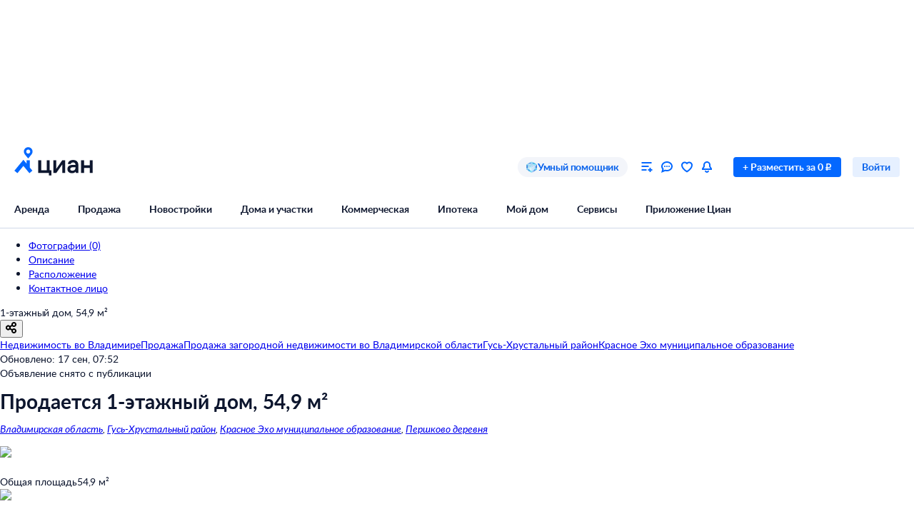

--- FILE ---
content_type: application/javascript
request_url: https://static.cdn-cian.ru/frontend/frontend-offer-card/chunk.21c2f63e85d7875c.js
body_size: 13189
content:
"use strict";(self.__LOADABLE_LOADED_CHUNKS__=self.__LOADABLE_LOADED_CHUNKS__||[]).push([["658"],{27353:function(e,t,a){a.d(t,{M:function(){return n}});var n=(0,a(54724).Ay)({resolved:{},chunkName:function(){return"GenplanPopup"},isReady:function(e){var t=this.resolve(e);return!0===this.resolved[t]&&!!a.m[t]},importAsync:function(){return Promise.all([a.e("4316"),a.e("221")]).then(a.bind(a,57085))},requireAsync:function(e){var t=this,a=this.resolve(e);return this.resolved[a]=!1,this.importAsync(e).then(function(e){return t.resolved[a]=!0,e})},requireSync:function(e){return a(this.resolve(e))},resolve:function(){return 57085}})},54731:function(e,t,a){a.d(t,{q:function(){return n}});var n=(0,a(54724).Ay)({resolved:{},chunkName:function(){return"NewbuildingsFromDeveloperContainer"},isReady:function(e){var t=this.resolve(e);return!0===this.resolved[t]&&!!a.m[t]},importAsync:function(){return Promise.all([a.e("1011"),a.e("466")]).then(a.bind(a,1407))},requireAsync:function(e){var t=this,a=this.resolve(e);return this.resolved[a]=!1,this.importAsync(e).then(function(e){return t.resolved[a]=!0,e})},requireSync:function(e){return a(this.resolve(e))},resolve:function(){return 1407}},{ssr:!1,resolveComponent:function(e){return e.NewbuildingsFromDeveloperContainer}})},57172:function(e,t,a){a.d(t,{Q:function(){return s}});var n=a(70210);a(72362);var o=a(68859),r=a(54731),i=a(71230),c=a(1981),s=function(){var e=(0,o.d4)(i.Lh);return(0,o.d4)(c.U)&&e.length?(0,n.jsx)(r.q,{"data-name":"NewbuildingsFromDeveloperLazy"}):null}},38916:function(e,t,a){a.r(t),a.d(t,{default:function(){return t6}});var n,o,r=a(70210),i=a(50483),c=a(72362),s=a(68859),l=a(61853),d=a(54864),u=a(9306),p=a(93827),f=a(14576),x=a(23987),m=a(84068),h=a(38954),b=a(52517),g=a(83541),j=a(38784),_=a(74577),v=a(40035),y=a(79094),C=a(12324),w=a(57556),k=a(31573),S=a(67986),N=a(27305),M=a(70448),F=a(15656),P=a(24793),U=a(14366),A=a(74598),I=a(21352),T=a(86199),L=function(e){var t,a;return(null==(a=e.promotionsVillageData)||null==(t=a.promotions)?void 0:t.length)>0&&(0,T.W)(e.offerData.offer)},E=a(71230),z=a(24044),D=a(28145),O=a(76259),B=a(2747),G=a(50352),H=a(41863),R=a(19550),V=a(17842),W=a(97106),X=a(10298),q=a(44041),Q=a(17103),K=a(35198),Z=a(97472),Y=a(5541),J=a(38785),$=a(42660),ee={business:"Бизнес",comfort:"Комфорт",economy:"Эконом",elite:"Элитный"},et=a(35929),ea=function(e){var t=e.villageClass,a=e.counterSet,n=e.genplan,o=e.url,i=e.onAboutKPButtonClick;return(0,r.jsxs)("div",{"data-name":"KpInfo",children:[(0,r.jsxs)("div",{className:$.container,children:[(0,r.jsxs)("div",{className:$.info,children:[(0,r.jsx)(et.EF,{name:"Класс",value:ee[t]}),(0,r.jsx)(et.EF,{name:"Всего объектов",value:a.total}),(0,r.jsx)(et.EF,{name:"Объектов в продаже",value:a.onSale})]}),n&&(0,r.jsx)("div",{className:$.genplan,children:n})]}),(0,r.jsx)("div",{className:$["about-button"],children:(0,r.jsx)(J.z,{href:o,onClick:i,target:"_blank",size:"XS",theme:"stroke_primary",children:"Подробнее о посёлке"})})]})},en=a(92191),eo=a(52807),er=a(12468),ei=a(13849),ec=a(37311),es=a(99388),el=a(33009),ed=a(38316),eu=a(64628),ep=function(){(0,eo.ca)("eventSite",{name:"oldevent",category:"genplan",action:"show",label:"interactive_map",useLastProducts:!0})},ef=function(e,t){(0,eo.ca)("eventSite",{name:"oldevent",category:"genplan",action:"click",label:"object_polygon",products:[{id:e,offerType:"offer",position:1,extra:{object_type:t}}]})},ex=function(){(0,eo.ca)("eventSite",{name:"oldevent",category:"genplan",action:"open",label:"phone_number",useLastProducts:!0})},em=function(e,t){(0,eo.ca)("eventSite",{name:"oldevent",category:"genplan",action:"to_card",label:"card_detail_in_new_list",products:[{id:e,offerType:"offer",position:1,extra:{offer_id:t}}]})},eh=function(){(0,eo.ca)("eventSite",{name:"oldevent",category:"genplan",action:"open",label:"fullscreen",useLastProducts:!0})},eb=function(e,t){(0,eo.ca)("eventSite",{name:"oldevent",category:"genplan",action:"click",label:"filter",products:[{id:e,offerType:"offer",position:1,extra:{filter_state:t}}]})},eg=a(17326),ej=a(7597),e_=a(52178),ev=function(e){var t=e.image,a=e.title,n=e.genplan,o=e.onClick;return(0,r.jsxs)(r.Fragment,{children:[(0,r.jsxs)("div",{className:e_.container,style:{backgroundImage:"linear-gradient(0deg, rgba(0, 0, 0, 0.4), rgba(0, 0, 0, 0.4)), url(".concat(t,")")},onClick:o,children:[(0,r.jsx)("div",{className:e_["expand-icon"],children:(0,r.jsx)(ej.i,{color:"icon-inverted-default"})}),(0,r.jsx)(eg.UIHeading4,{color:"text-inverted-default",children:a})]}),n]})},ey=a(27353),eC=function(){var e=(0,u.X)(),t=(0,s.d4)(en.oW),a=(0,s.d4)(en.q),n=(0,ec._)(c.useState(!1),2),o=n[0],i=n[1],l=(0,ed.Wx)({threshold:0,triggerOnce:!0}),d=l.ref,p=l.inView,f=c.useCallback(function(e){e&&ef(a,e)},[a]),x=c.useCallback(function(e){em(a,e)},[a]),m=c.useCallback(function(e){eb(a,e)},[a]),h=c.useCallback(function(){var e=!o;i(e),e&&eh()},[o]),b=(0,el.D)(function(t){return(0,ei._)(function(){return(0,es.__generator)(this,function(a){var n;return[2,(n={offerId:t},(0,ei._)(function(){var t,a,o,r,i;return(0,es.__generator)(this,function(c){switch(c.label){case 0:t=e.httpApi,a=e.logger,c.label=1;case 1:return c.trys.push([1,3,,4]),[4,function(e){return(0,ei._)(function(e){var t,a,n,o,r,i,c,s;return(0,es.__generator)(this,function(l){switch(l.label){case 0:return t=e.httpApi,a=e.config,n=e.mappers,o=e.parameters,[4,t.fetch({v:1,apiType:"public",method:"POST",microserviceName:"countryside-search",pathApi:"/v1/get-offer-pin-popup/",response:{200:{contentType:"json"},400:{contentType:"json"}},request:{contentType:"json",parameters:o}},a)];case 1:if(i=(r=l.sent()).statusCode,c=r.response,s=r.headers,n&&i in n){if(200===i)return[2,n[200](c,s)];if(400===i)return[2,n[400](c,s)]}return[2,{statusCode:i,response:c,headers:s}]}})}).apply(this,arguments)}({httpApi:t,parameters:n})];case 2:if(r=(o=c.sent()).response,200!==o.statusCode)throw new eu.o({domain:"fetchGenplanOffer",message:"".concat(r.message),details:{error:JSON.stringify(r.errors)}});return[2,r.offerPinPopup];case 3:throw i=c.sent(),a.warning(i,{degradation:"Превью оффера на генплане"}),i;case 4:return[2]}})})())]})})()});return(c.useEffect(function(){p&&ep()},[p]),t)?(0,r.jsx)("div",{"data-name":"GenplanContainer",ref:d,children:(0,r.jsx)(ev,{image:t.image,title:"Генплан посёлка",genplan:o?(0,r.jsx)(ey.M,{genplan:t,offerFetcher:b,onPolygonClick:f,onTooltipClick:x,onFullscreenToggle:h,onFilterChange:m,onTooltipPhoneShow:ex,focusedId:a}):null,onClick:h})}):null},ew=function(){var e=(0,s.d4)(en.kZ),t=e.kp,a=e.offer,n=e.agent,o=c.useCallback(function(){var e,o,r;o=null!=(e=null==t?void 0:t.id)?e:null,r=(0,er.d)({agent:n,offer:a,kpId:o}),(0,eo.ca)("eventSite",{action:"goto_CardKP",category:"card",label:"card_name_kp_block_in_newlist",name:"oldevent",products:[(0,Y._)((0,Z._)({},r),{variant:r.variant?r.variant.split("/"):[]})]})},[n,null==t?void 0:t.id,a]);return t?(0,r.jsx)(l.C,{"data-name":"KpInfoContainer",title:"О КП \xab".concat(t.name,"\xbb"),children:(0,r.jsx)(ea,(0,Y._)((0,Z._)({},t),{genplan:(0,r.jsx)(eC,{}),onAboutKPButtonClick:o}))}):null},ek=a(37530),eS=a(29923),eN=(o={},(0,ek._)(o,eS.W3.Asap,"Asap"),(0,ek._)(o,eS.W3.Hourly,"Hourly"),(0,ek._)(o,eS.W3.Daily,"Daily"),(0,ek._)(o,eS.W3.Weekly,"Weekly"),o),eM=function(){(0,eo.ca)("eventSite",{name:"oldevent",category:"location_subscription",action:"open",label:"window",useLastProducts:!0})},eF=function(){(0,eo.ca)("eventSite",{name:"oldevent",category:"location_subscription",action:"close",label:"window",useLastProducts:!0})},eP=function(e){var t=e.frequency,a=e.subscribeToNews,n=e.title,o=e.email,r=e.defaultTitle,i=e.defaultEmail,c=e.offerId;(0,eo.ca)("eventSite",{name:"oldevent",category:"location_subscription",action:"show",label:"success",products:[{id:c,offerType:"offer",position:1,extra:{not_freq:eN[t],not_yes:+!!a,filled:{title:n===r?"auto_".concat(r):n,email:2*(o!==i)}}}]})},eU=a(89633),eA=a(87396),eI=a(89105),eT=a(97421),eL=a(39558),eE=function(e){var t=e.onClick;return(0,r.jsx)("div",{"data-name":"LocationSubscription",className:eL.container,children:(0,r.jsxs)("div",{className:eL.content,children:[(0,r.jsx)(eg.UIHeading4,{children:"Подпишитесь на объявления в этой локации"}),(0,r.jsx)("div",{className:eL.description,children:(0,r.jsx)(eI.UIText1,{children:"Мы сообщим, как только поблизости появится что‑нибудь новенькое"})}),(0,r.jsx)(eT.$,{theme:"fill_primary",size:"XS",onClick:t,children:"Подписаться"})]})})},ez=function(){var e,t,a,n,o,i,d,u=(t=(e=(0,eS.O_)()).onOpen,a=e.setParams,n=(0,s.d4)(en.QZ),o=c.useMemo(function(){return n.geo.address.filter(function(e){return"raion"===e.type||"okrug"===e.type||"location"===e.type}).map(function(e){return e.shortName}).join(", ")},[n.geo.address]),i=c.useMemo(function(){var e,t,a,o,r;return e=n.dealType,t=n.offerType,a=n.geo,r={type:(null==(o=eU.A(a.address).find(function(e){return e.type===eA.RX.Location||e.type===eA.RX.Raion||e.type===eA.RX.District||e.type===eA.RX.Okrug}))?void 0:o.type)===eA.RX.Location?eA.RX.Location:eA.RX.District,id:null==o?void 0:o.id},{_type:"".concat(t).concat(e),engine_version:{type:"term",value:2},geo:{type:"geo",value:[r]}}},[n]),d=(0,s.d4)(E.Yw),{handleClick:c.useCallback(function(){a({title:o,modalTitle:"Подписаться на локацию",submitButtonText:"Подписаться",jsonQuery:i,analyticsParams:{pageType:"Card",queryString:d,offerId:n.id,isFromBanner:!1}}),t()},[o,i,d,n.id,t,a]),offerId:n.id}),p=u.handleClick,f=u.offerId,x=c.useCallback(function(e){eP({frequency:e.frequency,subscribeToNews:e.subscribeToNews,title:e.title,email:e.email,defaultTitle:e.defaultTitle,defaultEmail:e.defaultEmail,offerId:f}),window.__reloadHeader__&&window.__reloadHeader__()},[f]);return(0,eS.cZ)(x,eM,eF),(0,r.jsxs)(l.C,{"data-name":"LocationSubscriptionContainer",hideForPrint:!0,withBorders:!0,children:[(0,r.jsx)(eE,{onClick:p}),(0,r.jsx)(eS.tD,{})]})},eD=a(50175),eO=a(39930),eB=a(76688),eG=a(57172),eH=a(46413),eR=a(6420),eV=a(77057),eW=a(18306),eX=a(81920),eq=a(20085),eQ=a(98684),eK=a(49412),eZ=a(45288),eY=a(28786),eJ=a(81195),e$=a(83795),e0=a(91804),e3=a(54305),e2=a(15057),e1=a(82360),e5=a(96016),e7=a(79448),e4=function(e){var t=e.fullUrl,a=e.previewUrl,n=e.onPreviewClick,o=(0,e2.H)(!1),i=o.state,s=o.toggle,l=c.useCallback(function(){s(),n()},[n,s]);return(0,r.jsxs)(r.Fragment,{children:[(0,r.jsxs)("div",{className:e7.plan,role:"button",onClick:l,children:[(0,r.jsx)("div",{className:e7.image,children:(0,r.jsx)(e1._,{display:"inline-block",src:a,objectFit:"cover",alt:"Превью плана участка"})}),(0,r.jsx)("div",{className:e7.overlay})]}),(0,r.jsx)(e5.Q,{title:"План участка",open:i,onClose:s,content:(0,r.jsx)(e1._,{src:t||a,alt:"Изображение плана участка",height:580,width:580})})]})},e6=a(37097),e9=function(e){var t=e.header,a=e.elements;return(0,r.jsxs)("div",{"data-name":"InfoBlock",children:[(0,r.jsx)("div",{"data-testid":"col-sub-header",className:e6["sub-header"],children:(0,r.jsx)(eg.UIHeading2,{children:t})}),(0,r.jsx)("div",{className:e6["parts-container"],children:a.map(function(e){var t=e.title,a=e.value;return(0,r.jsxs)("div",{className:e6.part,children:[(0,r.jsx)("div",{className:e6.item,children:(0,r.jsx)(eI.UIText1,{color:"gray60_100",children:t})}),(0,r.jsx)("div",{className:e6.item,children:(0,r.jsx)(eI.UIText1,{color:"text-primary-default",children:a})})]},t)})})]})},e8=a(51943),te=a(73850),tt=function(e){var t=e.parts,a=e.cadastralMapPreview,n=e.onExpand,o=e.showExpandButton,i=e.cadastralMapRef,s=e.onCadastralMapClick;return(0,r.jsxs)("div",{"data-name":"SuburbanRosreestrInfo",children:[a&&(0,r.jsxs)(r.Fragment,{children:[(0,r.jsxs)("div",{className:(0,e3.A)(e8.content,e8["with-map"]),children:[(0,r.jsxs)("div",{children:[(0,r.jsx)(e9,(0,Z._)({},t[0])),o&&(0,r.jsx)("div",{className:e8["collapse-button"],children:(0,r.jsx)(te.e,{onClick:n,isCollapsed:!0,collapsedText:"Читать дальше"})})]}),(0,r.jsxs)("div",{className:e8["cadastral-map-container"],ref:i,children:[(0,r.jsx)("div",{"data-testid":"col-sub-header",className:e8["sub-header"],children:(0,r.jsx)(eg.UIHeading2,{children:"План участка"})}),(0,r.jsx)(e4,(0,Y._)((0,Z._)({},a),{onPreviewClick:s}))]})]}),t[1]&&(0,r.jsx)("div",{className:e8["content-bottom"],children:(0,r.jsx)(e9,(0,Z._)({},t[1]))})]}),!a&&(0,r.jsxs)("div",{children:[(0,r.jsx)("div",{className:e8.content,children:t.map(function(e,t){return(0,c.createElement)(e9,(0,Y._)((0,Z._)({},e),{key:t}))})}),o&&(0,r.jsx)("div",{className:e8["collapse-button"],children:(0,r.jsx)(te.e,{onClick:n,isCollapsed:!0,collapsedText:"Читать дальше"})})]})]})},ta=a(93021),tn=function(e){var t=e.deck,a=e.bottom;return(0,r.jsxs)("div",{"data-name":"RosreestrSubtitle",className:ta.subtitle,children:[(0,r.jsx)(eI.UIText1,{color:"text-primary-default",as:"p",children:t}),a&&(0,r.jsx)(eI.UIText1,{color:"text-primary-default",as:"p",children:a})]})};function to(){(0,eo.ca)("eventSite",{name:"oldevent",category:"Card",action:"Show_sopr",label:"RosreestrInfo",useLastProducts:!0})}var tr=function(){(0,eo.ca)("eventSite",{action:"Show_sopr",category:"CadastralMap",name:"oldevent",useLastProducts:!0})},ti=function(){(0,eo.ca)("eventSite",{action:"Click_sopr",category:"CadastralMap",name:"oldevent",useLastProducts:!0})},tc=function(e){var t;return!e||e.parts[0].elements.length<=3&&!(null==(t=e.parts[1])?void 0:t.elements.length)},ts=function(e){var t=(0,ec._)(c.useState(tc(e)),2),a=t[0],n=t[1],o=c.useCallback(function(){n(!0),(0,eo.ca)("eventSite",{name:"oldevent",category:"Card",action:"Click_sopr",label:"RosreestrInfo",useLastProducts:!0})},[n]);return c.useMemo(function(){return a?{formattedInfo:e,onExpand:o,showExpandButton:!1}:{formattedInfo:(0,Y._)((0,Z._)({},e),{parts:[(0,Y._)((0,Z._)({},e.parts[0]),{elements:e.parts[0].elements.slice(0,3)})]}),onExpand:o,showExpandButton:!0}},[a,o,e])},tl=a(94956),td=function(){var e=ts((0,s.d4)(tl.Q)),t=e.formattedInfo,a=e.onExpand,n=e.showExpandButton,o=(0,ed.Wx)({threshold:0,triggerOnce:!0}),i=o.ref,d=o.inView;if(c.useEffect(function(){d&&tr()},[d]),!t)return null;var u=t.header,p=t.deck,f=t.bottom;return(0,r.jsx)(e0.ActionAfterViewObserver,{"data-name":"RosreestrInfoContainer",callback:to,triggerOnce:!0,children:(0,r.jsx)(l.C,{title:u,subtitle:(0,r.jsx)(tn,{deck:p,bottom:f}),children:(0,r.jsx)(tt,(0,Y._)((0,Z._)({},t),{onExpand:a,showExpandButton:n,cadastralMapRef:i,onCadastralMapClick:ti}))})})},tu=a(1352),tp=a(64389),tf=a.p+"icon.efd0b45af1d4ec93.png",tx=a(76504),tm=a(12284);function th(){(0,eo.ca)("eventSite",{action:"click",category:"card",label:"new_ad_banner",name:"oldevent"})}function tb(){return(0,r.jsxs)("section",{"data-name":"SuburbanBanner",className:tx.container,children:[(0,r.jsxs)("div",{className:tx.content,children:[(0,r.jsx)("span",{className:tx.title,children:"Хотите продать недвижимость?"}),(0,r.jsx)("span",{className:tx.subtitle,children:"Разместите объявление на Циан"}),(0,r.jsx)(J.z,{size:"XS",theme:"fill_primary",target:"_blank",rel:"noreferrer",href:"https://www.cian.ru/razmestit-obyavlenie/",onClick:th,children:"Разместить"})]}),(0,r.jsx)("img",{src:tf})]})}var tg=function(){var e=(0,s.d4)(function(e){return e.offerData}),t=e.offer,a=e.agent,n=c.useCallback(function(){var e,n,o,r;n=(e={offer:t,agent:a}).offer,o=e.agent,r=(0,tm.o)(n,o),(0,eo.ca)("eventSite",{action:"show",category:"card",label:"new_ad_banner",name:"soprevent",products:[r]})},[t,a]);return(0,r.jsx)(e0.ActionAfterViewed,{"data-name":"SuburbanBannerContainer",callback:n,children:(0,r.jsx)(tb,{})})};tg.displayName="SuburbanBannerContainer";var tj=a(63946),t_=function(){return(0,r.jsx)("div",{"data-name":"SuburbanBuildersProjectsBanner",className:tj.container,children:(0,r.jsxs)("div",{className:tj.inner,children:[(0,r.jsx)("div",{className:tj.title,children:(0,r.jsx)(eg.UIHeading2,{children:"Постройте дом на этом участке"})}),(0,r.jsx)("div",{className:tj.description,children:(0,r.jsx)(eI.UIText1,{children:"Проекты домов на любой вкус от надёжных строительных компаний"})}),(0,r.jsx)(J.z,{href:"/country-builders-projects/?utm_medium=card&utm_content=banner",size:"M",theme:"fill_secondary",target:"_blank",children:"Выбрать проект"})]})})},tv=a(52059),ty=function(e){return(0,tv.Le)(e.buildersProjectsLocations)(e)},tC=function(){return(0,s.d4)(ty)?(0,r.jsx)(l.C,{"data-name":"SuburbanBuildersProjectsBannerContainer",children:(0,r.jsx)(t_,{})}):null},tw=a(85350),tk=a(33389),tS=a(64794),tN=a(20472),tM=function(e){var t=e.projectId,a=e.projectName,n=e.startPrice,o=e.area,i=e.materials,s=e.image,l=e.onClick,d=c.useMemo(function(){return[o&&"".concat(o," м\xb2"),!!i.length&&i.join(", ")].filter(Boolean).join(" ･ ")},[o,i]),u=c.useMemo(function(){return"/country-projects/".concat(t,"/")},[t]);return(0,r.jsxs)(tN.N,{"data-name":"ProjectItem",url:u,className:tS.link,onClick:l,target:"_blank",dataMark:"ProjectItem",children:[(0,r.jsx)(e1._,{src:s,objectFit:"cover",width:"100%",height:120}),(0,r.jsxs)("div",{className:tS.info,children:[(0,r.jsx)(eI.UIText2,{fontWeight:"bold",children:a}),(0,r.jsxs)(eI.UIText2,{children:["от ",(0,tk.numberToPrettyString)(n)," ₽"]}),(0,r.jsx)(eI.UIText2,{children:d})]})]})},tF=function(e){var t=e.items,a=e.link,n=e.onProjectClick,o=e.onAllProjectsButtonClick;return(0,r.jsxs)("div",{"data-name":"SuburbanBuildersProjects",children:[(0,r.jsx)("div",{className:tw["projects-list"],children:t.map(function(e,t){return(0,c.createElement)(tM,(0,Y._)((0,Z._)({},e),{key:e.projectId,onClick:function(){return n(e.projectId,t+1)}}))})}),(0,r.jsx)(J.z,{size:"XS",theme:"fill_secondary",onClick:o,href:a,target:"_blank",children:"Смотреть все проекты"})]})};function tP(){(0,eo.ca)("eventSite",{action:"show_all_sopr",category:"land_card",label:"suburban_csp",name:"oldevent",useLastProducts:!0})}var tU=function(e){return e.suburbanBuildersProjects.slice(0,4)},tA=function(){var e=(0,s.d4)(tU),t=c.useCallback(function(){var t;t=e.map(function(e,t){return{id:e.projectId,offerType:"CSP",position:t+1}}),(0,eo.ca)("eventSite",{action:"show_sopr",category:"land_card",label:"suburban_csp",event:"oldevent",products:t})},[e]),a=(0,el.D)(function(e,t){(0,eo.ca)("eventSite",{action:"Click_sopr",category:"land_card",label:"suburban_csp",name:"oldevent",products:[{id:e,offerType:"CSP",position:t}]})});return e.length?(0,r.jsx)(e0.ActionAfterViewObserver,{"data-name":"SuburbanBuildersProjectsContainer",callback:t,percentVisible:.5,triggerOnce:!0,callbackDelay:1e3,children:(0,r.jsx)(l.C,{title:"Постройте дом на этом участке",subtitle:"Проекты проверенных строительных компаний",children:(0,r.jsx)(tF,{items:e,link:"/country-builders-projects/?utm_medium=card",onProjectClick:a,onAllProjectsButtonClick:tP})})}):null},tI=a(76613),tT=a(7480),tL=a(70452),tE=a(86288),tz=a(58242),tD=a(67331),tO=function(){var e=(0,u.X)().config,t=(0,s.d4)(en.QZ),a=(0,tz.Fg)(t),n=t.geo.address[0].id,o=(0,s.d4)(tE.r4),i=e.get("audience.domrfMortgage.programs"),c=e.get("audience.domrfMortgage.textData")||void 0,d=(0,tL.J)(o),p=d.isAvailable,f=d.manifest;return i&&"landSale"===t.category?(0,r.jsx)(l.C,{"data-name":"SuburbanCalculatorContainer",children:(0,r.jsx)(tI.DomrfCalculator,(0,Z._)({programs:i,regionId:n,startPrice:7e6,pageType:"card",objectId:t.id},c))}):p&&(0,tz.I0)(a)?(0,r.jsx)(l.C,{children:(0,r.jsx)(tT.T,{name:f.microfrontendName,image:f.imageVersion,runtime:f.runtimeName,instance:f.instanceId})}):(0,r.jsx)(tD._,{})},tB=a(74018),tG=a(11475),tH=a(14043),tR=function(e){var t;return(null==(t=e.promotionsVillageData)?void 0:t.promotions)||null},tV=a(66153),tW=a(21360),tX=a(89997),tq=function(e){var t,a,n=e.authorName,o=e.authorLogoUrl,i=e.authorLabel,c=e.isDescriptionModal,s=e.handleOpenContactModal;return(0,r.jsxs)("div",{"data-name":"Footer",className:(0,e3.A)(tX.footer,(t={},(0,ek._)(t,tX.footer,c),(0,ek._)(t,tX["footer-isdescriptionmodal"],!c),t)),children:[(0,r.jsxs)("div",{className:(0,e3.A)(tX["footer-contact"],(a={},(0,ek._)(a,tX["footer-contact"],c),(0,ek._)(a,tX["footer-contact-isdescriptionmodal"],!c),a)),children:[o&&(0,r.jsx)("div",{className:tX.logo,children:(0,r.jsx)(e1._,{src:o,borderRadius:"4px",objectFit:"contain"})}),(0,r.jsxs)("div",{className:tX.description,children:[(0,r.jsx)(eI.UIText3,{color:"gray60_100",children:i}),n&&(0,r.jsx)(eI.UIText1,{children:n})]})]}),c&&(0,r.jsx)("div",{children:(0,r.jsx)(eT.$,{onClick:s,size:"M",theme:"fill_primary",type:"button",beforeIcon:(0,r.jsx)(tW.J,{color:"icon-inverted-default"}),children:"Узнать у застройщика"})})]})},tQ=function(e){return(0,r.jsx)(e5.Q,{"data-name":"PromoContactModal",open:e.open,content:e.phoneNumber&&(0,r.jsx)("h1",{children:e.phoneNumber}),escape:!0,fixed:!1,footer:(0,r.jsx)(tq,{authorLabel:"Акция от застройщика",authorName:e.builderName,authorLogoUrl:e.logoUrl,isDescriptionModal:!1}),maxWidth:486,onClose:e.onClose,outside:!0,size:"M",title:"Контакты"})};tQ.displayName="PromoContactModal";var tK=function(e){return(0,r.jsx)(e5.Q,{"data-name":"PromoDescriptionModal",open:e.open,content:e.description&&(0,r.jsx)(eI.UIText1,{children:e.description}),escape:!0,fixed:!1,footer:(0,r.jsx)(tq,{authorLabel:"Акция от застройщика",authorName:e.builderName,authorLogoUrl:e.logoUrl,isDescriptionModal:!0,handleOpenContactModal:e.handleOpenContactModal}),header:e.subtitle&&(0,r.jsx)(eI.UIText2,{color:"gray60_100",children:e.subtitle}),maxWidth:728,onClose:e.onClose,outside:!0,size:"M",title:e.name})};tK.displayName="PromoDescriptionModal";var tZ=a.p+"MaternalCapitalIcon.d33811cc84014924.svg",tY=((n={}).Bonus="bonus",n.MaternalCapital="maternalCapital",n.MilitaryMortgage="militaryMortgage",n.Mortgage="mortgage",n.Sale="sale",n),tJ=function(e,t){if(t)return(0,r.jsx)("img",{"data-name":"PromoIcon",src:t});switch(e){case tY.Sale:return(0,r.jsx)("img",{src:"data:image/svg+xml,%3csvg xmlns='http://www.w3.org/2000/svg' width='58' height='58' fill='none' viewBox='0 0 58 58'%3e%3cpath fill='white' d='M29 58c16.016 0 29-12.984 29-29S45.016 0 29 0 0 12.984 0 29s12.984 29 29 29' opacity='.6'/%3e%3cpath fill='%23FF1F34' d='M38.75 44a5.25 5.25 0 1 0 0-10.5 5.25 5.25 0 0 0 0 10.5'/%3e%3cpath fill='url(%23x13be737b__a)' d='M44 38.734a5.266 5.266 0 1 1-10.531 0 5.266 5.266 0 0 1 10.531 0m-9.839 0a4.573 4.573 0 1 0 9.147 0 4.573 4.573 0 0 0-9.147 0'/%3e%3cpath fill='%23FF1F34' d='M38.88 14.88 14.882 38.877l4.243 4.243 24-24z'/%3e%3cpath fill='url(%23x13be737b__b)' d='m38.876 14.877-23.999 24 2.2 2.199 23.998-24z'/%3e%3cpath fill='%23FF1F34' d='M19.25 24.5a5.25 5.25 0 1 0 0-10.5 5.25 5.25 0 0 0 0 10.5'/%3e%3cdefs%3e%3cradialGradient id='x13be737b__a' cx='0' cy='0' r='1' gradientTransform='rotate(90 0 38.734)scale(5.26562)' gradientUnits='userSpaceOnUse'%3e%3cstop offset='.111' stop-color='%23FF2035'/%3e%3cstop offset='.382' stop-color='white'/%3e%3cstop offset='.606' stop-color='%23FF1F34'/%3e%3c/radialGradient%3e%3clinearGradient id='x13be737b__b' x1='27' x2='28.749' y1='27' y2='28.75' gradientUnits='userSpaceOnUse'%3e%3cstop stop-color='white' stop-opacity='.49'/%3e%3cstop offset='.214' stop-color='white' stop-opacity='.79'/%3e%3cstop offset='.38' stop-color='white' stop-opacity='.702'/%3e%3cstop offset='.84' stop-color='white' stop-opacity='0'/%3e%3c/linearGradient%3e%3c/defs%3e%3c/svg%3e"});case tY.Mortgage:return(0,r.jsx)("img",{src:"data:image/svg+xml,%3csvg xmlns='http://www.w3.org/2000/svg' width='55' height='64' fill='none' viewBox='0 0 55 64'%3e%3cpath fill='white' d='M50.291 57.993H0V21.996L25.146 0 50.29 21.997z' opacity='.6'/%3e%3cpath fill='url(%23xa5734cac__a)' d='M55 39.11c0 5.355-2.193 10.115-5.782 13.487C45.83 55.77 36.26 64 36.26 64s-9.769-8.33-13.257-11.602c-3.49-3.371-5.583-8.13-5.583-13.287 0-10.313 8.374-18.742 18.84-18.742C46.726 20.37 55 28.7 55 39.111'/%3e%3cpath fill='url(%23xa5734cac__b)' d='M36.26 20.27C46.726 20.27 55 28.6 55 39.013l-1.638.268c0-9.504-7.552-17.107-17.107-17.107S19.058 29.865 19.058 39.28c0 4.707 1.91 9.052 5.095 12.13l-1.151.89c-3.49-3.372-5.583-8.132-5.583-13.288 0-10.313 8.374-18.742 18.84-18.742'/%3e%3cpath fill='white' d='M30.476 36.996c1.945 0 3.52-1.567 3.52-3.5s-1.575-3.5-3.52-3.5c-1.944 0-3.52 1.567-3.52 3.5s1.576 3.5 3.52 3.5m13.076 12.999c1.945 0 3.52-1.567 3.52-3.5s-1.575-3.5-3.52-3.5c-1.944 0-3.52 1.567-3.52 3.5s1.576 3.5 3.52 3.5m.072-19.413L27.55 46.56l2.845 2.828L46.47 33.41z'/%3e%3cdefs%3e%3clinearGradient id='xa5734cac__a' x1='23.574' x2='45.746' y1='26' y2='51.003' gradientUnits='userSpaceOnUse'%3e%3cstop offset='.283' stop-color='%23FC944F'/%3e%3cstop offset='.719' stop-color='%23FF7E00'/%3e%3c/linearGradient%3e%3clinearGradient id='xa5734cac__b' x1='50.228' x2='24.041' y1='26.75' y2='53.09' gradientUnits='userSpaceOnUse'%3e%3cstop offset='.172' stop-color='%23FF7E00'/%3e%3cstop offset='.484' stop-color='%23FFE3C8'/%3e%3cstop offset='.734' stop-color='%23FF7F01'/%3e%3c/linearGradient%3e%3c/defs%3e%3c/svg%3e"});case tY.Bonus:return(0,r.jsx)("img",{src:"data:image/svg+xml,%3csvg xmlns='http://www.w3.org/2000/svg' width='48' height='58' fill='none' viewBox='0 0 48 58'%3e%3cpath fill='white' d='M48 41.186 24.005 58 0 41.186V0h48z' opacity='.6'/%3e%3cpath fill='url(%23x23aa0200__a)' d='M24 7.874c-8.961 0-16.226 7.265-16.226 16.226 0 4.376 1.733 8.348 4.55 11.267l-.74.674A17.17 17.17 0 0 1 6.775 24.1c0-9.514 7.712-17.226 17.226-17.226a17.19 17.19 0 0 1 13.184 6.139l-.747.665A16.2 16.2 0 0 0 24 7.874'/%3e%3cpath fill='url(%23x23aa0200__b)' d='M24 40.326c8.962 0 16.226-7.264 16.226-16.226a16.16 16.16 0 0 0-3.789-10.422l.747-.665A17.16 17.16 0 0 1 41.226 24.1c0 9.514-7.712 17.226-17.226 17.226a17.18 17.18 0 0 1-12.415-5.285l.738-.674A16.18 16.18 0 0 0 24 40.327'/%3e%3cpath stroke='%233AC400' stroke-miterlimit='10' stroke-width='2' d='M24 42.2c9.996 0 18.1-8.104 18.1-18.1S33.996 6 24 6 5.9 14.104 5.9 24.1 14.004 42.2 24 42.2Z'/%3e%3cpath fill='url(%23x23aa0200__c)' d='M23.97 5.978c-9.994 0-18.096 8.101-18.096 18.095a18.05 18.05 0 0 0 6.314 13.735l-.731.66a19.03 19.03 0 0 1-6.56-14.395C4.896 13.54 13.435 5 23.968 5c6.166 0 11.648 2.926 15.135 7.464l-.837.516c-3.31-4.26-8.484-7.002-14.298-7.002'/%3e%3cpath fill='%2366E530' d='m15.098 22.2-6.02 5.41.875-.25 5.649-5.09z'/%3e%3cpath fill='%2345CA0D' d='m15.102 22.203.492.063-2.805-7.047-.703-.516z'/%3e%3cpath fill='%23E1FFD4' d='m19.992 16-7.906-1.297.719.516 7.437 1.21z'/%3e%3cpath fill='%2397F56F' d='m24 8.89-4 7.118.25.414L24 9.727z'/%3e%3cpath fill='%233EC605' d='M24.008 9.734v-.843l4.008 7.093-.243.43z'/%3e%3cpath fill='%233EC605' d='m35.227 15.188-7.446 1.226.227-.43 7.898-1.289z'/%3e%3cpath fill='%234ACD13' d='m35.227 15.188.68-.485-2.985 7.477-.516.086z'/%3e%3cpath fill='%2360D92D' d='m38.063 27.367-5.649-5.101.5-.086 5.984 5.43z'/%3e%3cpath fill='%236EE13E' d='M31.203 29.898a1598 1598 0 0 1 7.695-2.296l-.828-.235-7.273 2.172z'/%3e%3cpath fill='%237CE84F' d='m30.234 37.18.563-7.64.414.358-.61 8.094z'/%3e%3cpath fill='%235FD82C' d='m24.008 33.398 6.594 4.594-.375-.812-6.22-4.344z'/%3e%3cpath fill='%233CC502' d='m17.781 37.172 6.227-4.336v.555l-6.602 4.601z'/%3e%3cpath fill='%233BC501' d='m16.805 29.906.601 8.078.36-.804-.563-7.64z'/%3e%3cpath fill='%233BC501' d='m9.953 27.367 7.25 2.172-.398.367-7.711-2.304z'/%3e%3cpath fill='%233AC500' d='m24 9.718 3.775 6.7 7.456-1.226L32.4 22.27l5.663 5.097-7.268 2.17-.566 7.645-6.23-4.341-6.228 4.341-.567-7.645-7.267-2.17L15.6 22.27l-2.831-7.078 7.456 1.227z'/%3e%3cpath fill='url(%23x23aa0200__d)' d='m24 9.718 3.775 6.7 7.456-1.226L32.4 22.27l5.663 5.097-7.268 2.17-.566 7.645-6.23-4.341-6.228 4.341-.567-7.645-7.267-2.17L15.6 22.27l-2.831-7.078 7.456 1.227z' style='mix-blend-mode:lighten'/%3e%3cdefs%3e%3clinearGradient id='x23aa0200__a' x1='37.184' x2='12' y1='13' y2='36.041' gradientUnits='userSpaceOnUse'%3e%3cstop stop-color='%233AC400'/%3e%3cstop offset='.5' stop-color='%2361E42A'/%3e%3cstop offset='1' stop-color='%233AC400'/%3e%3c/linearGradient%3e%3clinearGradient id='x23aa0200__b' x1='35.625' x2='12.063' y1='12.25' y2='36' gradientUnits='userSpaceOnUse'%3e%3cstop stop-color='%233AC400'/%3e%3cstop offset='.584' stop-color='%237DF14C'/%3e%3cstop offset='1' stop-color='%233AC400'/%3e%3c/linearGradient%3e%3clinearGradient id='x23aa0200__c' x1='39.104' x2='10.337' y1='12.336' y2='36.177' gradientUnits='userSpaceOnUse'%3e%3cstop stop-color='%233AC400'/%3e%3cstop offset='.484' stop-color='white'/%3e%3cstop offset='1' stop-color='%233AC400'/%3e%3c/linearGradient%3e%3clinearGradient id='x23aa0200__d' x1='12' x2='36.5' y1='14' y2='33.5' gradientUnits='userSpaceOnUse'%3e%3cstop offset='.034' stop-color='%2377F143'/%3e%3cstop offset='.494' stop-color='%2350D717'/%3e%3cstop offset='.822' stop-color='%233AC400'/%3e%3c/linearGradient%3e%3c/defs%3e%3c/svg%3e"});case tY.MilitaryMortgage:return(0,r.jsx)("img",{src:"data:image/svg+xml,%3csvg xmlns='http://www.w3.org/2000/svg' width='54' height='58' fill='none' viewBox='0 0 54 58'%3e%3cpath fill='white' d='M45.571 52.821H0V20.036L22.786 0 45.57 20.036z' opacity='.6'/%3e%3ccircle cx='39.969' cy='43.969' r='12' fill='%23FFC42C'/%3e%3cpath fill='url(%23x3379ef47__a)' d='M51.969 43.969c0 6.627-5.373 12-12 12-6.628 0-12-5.373-12-12s5.372-12 12-12c6.627 0 12 5.373 12 12m-23.312 0c0 6.247 5.065 11.311 11.312 11.311S51.28 50.216 51.28 43.97s-5.064-11.312-11.31-11.312-11.312 5.064-11.312 11.311'/%3e%3cpath fill='url(%23x3379ef47__b)' d='M46.984 36.953a9.92 9.92 0 1 1-14.03 14.031l.7-.701a8.93 8.93 0 0 0 12.629-12.628z'/%3e%3cpath fill='url(%23x3379ef47__c)' d='M32.953 50.984a9.921 9.921 0 1 1 14.031-14.03l-.701.7a8.929 8.929 0 1 0-12.628 12.629z'/%3e%3cpath fill='%233AC500' d='M25.969 5.969h28v19.48l-14 5.52-14-5.52z'/%3e%3cpath fill='%23FFCE2C' d='M31.969 5.969h16v21.844l-8 3.156-8-3.156z'/%3e%3cpath fill='%233AC500' d='M36.969 5.969h6v23.797l-3 1.203-3-1.203z'/%3e%3cpath fill='white' d='m39.969 35.657 1.866 5.743h6.04l-4.887 3.55 1.867 5.744-4.886-3.55-4.886 3.55 1.866-5.744-4.886-3.55h6.04z'/%3e%3cpath fill='url(%23x3379ef47__d)' d='M25.969 5.906H54v10.313H25.969z'/%3e%3cdefs%3e%3clinearGradient id='x3379ef47__a' x1='39.969' x2='31.469' y1='44.469' y2='35.969' gradientUnits='userSpaceOnUse'%3e%3cstop stop-color='%23FFCE2C' stop-opacity='0'/%3e%3cstop offset='1' stop-color='%23FFEAA5'/%3e%3c/linearGradient%3e%3clinearGradient id='x3379ef47__b' x1='39.969' x2='46.984' y1='43.969' y2='50.984' gradientUnits='userSpaceOnUse'%3e%3cstop stop-color='%23FFC42C'/%3e%3cstop offset='1' stop-color='%23FFE693'/%3e%3c/linearGradient%3e%3clinearGradient id='x3379ef47__c' x1='39.969' x2='32.953' y1='43.969' y2='36.953' gradientUnits='userSpaceOnUse'%3e%3cstop stop-color='%23FFC42C' stop-opacity='0'/%3e%3cstop offset='1' stop-color='%23E7AC16'/%3e%3c/linearGradient%3e%3clinearGradient id='x3379ef47__d' x1='39.984' x2='39.984' y1='5.906' y2='16.219' gradientUnits='userSpaceOnUse'%3e%3cstop stop-color='white' stop-opacity='.2'/%3e%3cstop offset='.224' stop-color='white' stop-opacity='.62'/%3e%3cstop offset='1' stop-color='white' stop-opacity='0'/%3e%3c/linearGradient%3e%3c/defs%3e%3c/svg%3e"});case tY.MaternalCapital:return(0,r.jsx)("img",{src:tZ})}},t$=a(43817);function t0(e){var t=e.type,a=e.name,n=e.subtitle,o=e.iconUrl,i=e.onClick,c=function(e){switch(e){case tY.Sale:return t$.discount;case tY.Mortgage:return t$.mortgage;case tY.Bonus:return t$.bonus;case tY.MaternalCapital:return t$["maternal-capital"];case tY.MilitaryMortgage:return t$["military-mortgage"]}}(t);return(0,r.jsxs)("div",{"data-name":"PromoItem","data-testid":"villagePromoItem",className:(0,e3.A)(t$.container,(0,ek._)({},c,!o)),onClick:i,children:[(0,r.jsx)("div",{className:t$.icon,children:tJ(t,o)}),(0,r.jsxs)("div",{children:[(0,r.jsx)("div",{className:t$.title,children:(0,r.jsx)(eI.UIText2,{fontWeight:"bold",children:a})}),n&&(0,r.jsx)(eI.UIText2,{color:"gray60_100",children:n})]})]})}function t3(e){var t=e.promo,a=e.builderName,n=e.logoUrl,o=e.phone,i=e.index,s=e.offerId,l=(0,ec._)(c.useState(!1),2),d=l[0],u=l[1],p=(0,ec._)(c.useState(!1),2),f=p[0],x=p[1],m=t.subtitle||(t.endDate?"Действует до ".concat(t.endDate):void 0);return(0,r.jsxs)(r.Fragment,{children:[(0,r.jsx)(t0,{name:t.name,type:t.type,subtitle:m,iconUrl:t.promoLogoUrl,onClick:function(){var e,a,n,o,r;a=(e={id:s,type:t.type,actionPosition:i+1,actionId:t.id}).id,n=e.type,o=e.actionPosition,r=e.actionId,(0,eo.ca)("eventSite",{name:"oldevent",category:"Card",action:"Click_promo_card",label:"".concat(n,"_").concat(r,"_").concat(o),products:[{id:a,extra:{action_id:r,action_type:n,action_position:o},offerType:"offer",position:1}]}),u(!0)}}),(0,r.jsx)(tK,{open:d,onClose:function(){return u(!d)},handleOpenContactModal:function(){var e,a,n,o,r;a=(e={id:s,type:t.type,actionPosition:i+1,actionId:t.id}).id,n=e.type,o=e.actionPosition,r=e.actionId,(0,eo.ca)("eventEbc",{name:"oldevent",category:"Phones",action:"Open_card_promo_card",label:"",products:[{id:a,extra:{action_id:r,action_type:n,action_position:o},offerType:"offer",position:1}]}),u(!1),x(!0)},name:t.name,description:t.description,subtitle:m,promoType:t.type,builderName:a,logoUrl:n,phoneNumber:o}),(0,r.jsx)(tQ,{open:f,onClose:function(){return x(!f)},builderName:a,logoUrl:n,phoneNumber:o})]})}var t2=a(19318),t1=function(e){var t,a=e.builder,n=e.promos,o=e.offer,i=e.isOfferRedesigned,s=(0,ec._)(c.useState(!1),2),l=s[0],d=s[1],u=c.useRef(null),p=(0,ec._)(c.useState(130),2),f=p[0],x=p[1],m=o&&o.phones&&o.phones.length>0?o.phones.map(function(e){return"".concat(e.countryCode).concat(e.number)}):void 0,h=n.map(function(e,t){return{action_id:e.id,action_type:e.type,action_position:t+1}}),b=c.useCallback((0,tV.n)(500,function(){u&&u.current&&x(u.current.offsetHeight)}),[u]);c.useEffect(function(){if(u&&u.current)return x(u.current.offsetHeight),window.addEventListener("resize",b),function(){return window.removeEventListener("scroll",b)}},[b]);var g=function(e){var t,a,n;e||(a=(t={id:o.id,actionsList:h}).id,n=t.actionsList,(0,eo.ca)("eventSite",{name:"oldevent",category:"Card",action:"Click_show_more_actions",label:"",products:[{id:a,extra:{actions_list:n},offerType:"offer",position:1}]})),d(!e)},j=c.useCallback(function(){var e,t,a;t=(e={id:o.id,actionsList:h}).id,a=e.actionsList,(0,eo.ca)("eventSite",{name:"oldevent",category:"Card",action:"Scroll_actions_block_shown",label:"",products:[{id:t,extra:{actions_list:a},offerType:"offer",position:1}]})},[o.id,h]),_=l?"Cкрыть":"Показать еще ".concat((0,tk.plural)(n.length-2,["акцию","акции","акций"]));return(0,r.jsx)(e0.ActionAfterViewed,{"data-name":"VillagePromotions",callback:j,children:(0,r.jsxs)("div",{className:(0,e3.A)(i&&t2["container--redesigned"],!i&&t2.container),children:[(0,r.jsx)("div",{className:(0,e3.A)(i&&t2["title--redesigned"],!i&&t2.title),children:"Акции"}),(0,r.jsx)("div",{className:t2.content,style:{maxHeight:"".concat(l?f+40:100,"px")},children:(0,r.jsx)("div",{className:(0,e3.A)(t2["container-stocks"],(t={},(0,ek._)(t,t2["container-stocks--open"],l),(0,ek._)(t,t2["container-stocks--close"],!l),t)),ref:u,children:n.map(function(e,t){return(0,r.jsx)(t3,{promo:e,builderName:null==a?void 0:a.name,logoUrl:null==a?void 0:a.absoluteAvatarUrl,phone:m&&m[0],index:t,offerId:o.id},e.id)})})}),n.length>2&&(0,r.jsx)("div",{children:(0,r.jsx)("button",{"data-testid":"showMorePromos",className:(0,e3.A)(t2["toggle-btn"],(0,ek._)({},t2["toggle-btn--open"],l)),onClick:function(){return g(l)},children:_})})]})})},t5=function(){var e=(0,s.d4)(tH.c),t=(0,s.d4)(en.LF),a=(0,s.d4)(tR),n=(0,s.d4)(L);return a&&n?(0,r.jsx)(t1,{"data-name":"VillagePromotionsContainer",builder:e,offer:t,promos:a}):null},t7=a(70460),t4=a(57916),t6=function(){var e=(0,u.X)(),t=e.config.get("hiddenObjects.lkUrl")||"",a="published"===(0,s.d4)(E.tP).status,n=(0,s.d4)(L),o=(0,s.d4)(function(e){return e.offerData.isHiddenByUser}),c=(0,s.d4)(function(e){return e.hideOffer.isTopPopupOpened}),T=(0,s.d4)(function(e){return e.hideOffer.status}),Z=(0,s.d4)(function(e){return e.hideOffer.errorMessage});return(0,m.G)(),(0,r.jsxs)("div",{"data-name":"SuburbanPageContainer","data-testid":"SuburbanPage",children:[(0,r.jsx)(eB.Q,{}),(0,r.jsxs)(j.Gj,{children:[(0,r.jsx)(h.h,{}),(0,r.jsx)(b.j,{}),(0,r.jsx)(Q.B,{}),(0,r.jsxs)(j.TB,{children:[(0,r.jsx)(C.M,{}),(0,r.jsx)(eX.X,{}),(0,r.jsx)(y.an,{}),(0,r.jsx)(S.Yy,{config:e.config}),(0,r.jsx)(N.B,{}),(0,r.jsx)(v.Y,{}),(0,r.jsx)(i.i,{logger:e.logger,children:(0,r.jsx)(t4.z,{})}),!a&&(0,r.jsx)(tp.k,{})]}),c&&(0,r.jsx)(M.k,{status:T,hidden:!!o,lkUrl:t,hideOfferErrorMessage:Z}),o&&(0,r.jsx)(k.O,{lkUrl:t}),(0,r.jsxs)(j.VX,{children:[(0,r.jsxs)(i.i,{logger:e.logger,children:[(0,r.jsx)(f.zP,{}),(0,r.jsxs)(g.k,{children:[(0,r.jsx)(eK.o,{}),(0,r.jsx)(eZ.N,{}),(0,r.jsx)(e$.D,{}),(0,r.jsx)(O.l,{}),(0,r.jsx)(W.n,{})]}),(0,r.jsx)(eD.r,{})]}),a&&(0,r.jsxs)("div",{children:[(0,r.jsx)(w.h,{reactErrorLogger:e.logger}),(0,r.jsx)(I.L,{})]}),(0,r.jsx)(eV.B,{}),(0,r.jsx)(eR.k,{}),(0,r.jsx)(X.Q,{}),(0,r.jsx)(G.W,{}),(0,r.jsx)(eq.D,{}),(0,r.jsx)(td,{}),(0,r.jsx)(tA,{}),(0,r.jsx)(tB.M,{}),a&&[(0,r.jsxs)("div",{children:[(0,r.jsx)(ew,{}),n&&(0,r.jsx)(t5,{}),(0,r.jsx)(i.i,{logger:e.logger,children:(0,r.jsx)(l.C,{children:(0,r.jsx)(eW.s,{})})}),(0,r.jsx)(i.i,{logger:e.logger,children:(0,r.jsx)(p.r,{profile:p.i.Suburban})}),(0,r.jsx)(ez,{}),(0,r.jsx)(i.i,{logger:e.logger,children:(0,r.jsx)(eJ.e,{})}),(0,r.jsx)(tO,{}),(0,r.jsx)(eO.n,{}),(0,r.jsx)(eQ.j,{}),(0,r.jsx)(x.G,{}),(0,r.jsx)(_.I,{}),(0,r.jsx)(tC,{}),(0,r.jsx)(i.i,{logger:e.logger,children:(0,r.jsx)(l.C,{hideForPrint:!0,children:(0,r.jsx)(B.vj,{})})}),(0,r.jsx)(l.C,{hideForPrint:!0,children:(0,r.jsx)(tg,{})})]},"published-data")]]}),(0,r.jsx)(j.A6,{children:(0,r.jsx)(D.E,{})})]}),(0,r.jsxs)(j.vx,{children:[(0,r.jsx)(eG.Q,{}),(0,r.jsx)(K.m,{}),a&&(0,r.jsx)(d.C,{children:(0,r.jsx)(tp.k,{})}),(0,r.jsx)(tu.q,{}),(0,r.jsx)(z.v,{})]}),(0,r.jsx)(P.W,{}),(0,r.jsx)(A.d,{}),(0,r.jsx)(F.K,{}),(0,r.jsx)(U.h,{}),(0,r.jsx)(H.I,{}),(0,r.jsx)(eH.M,{}),(0,r.jsx)(q.c,{}),(0,r.jsx)(eY.z,{}),(0,r.jsx)(R.Y,{}),(0,r.jsx)(t7.j,{}),(0,r.jsx)(tG.L,{}),(0,r.jsx)(V.C,{})]})}},35282:function(e){e.exports={banner:"xa15a2ab7--_42007--banner","button-container":"xa15a2ab7--_42007--button-container"}},82696:function(e){e.exports={container:"xa15a2ab7--b42b87--container",inner:"xa15a2ab7--b42b87--inner",row:"xa15a2ab7--b42b87--row","offset-top-24":"xa15a2ab7--b42b87--offset-top-24","offset-top-16":"xa15a2ab7--b42b87--offset-top-16"}},678:function(e){e.exports={"content-container":"xa15a2ab7--ce6932--content-container"}},41420:function(e){e.exports={fields:"xa15a2ab7--_42032--fields",field:"xa15a2ab7--_42032--field","price-tooltip":"xa15a2ab7--_42032--price-tooltip",switch:"xa15a2ab7--_42032--switch","escrow-tooltip":"xa15a2ab7--_42032--escrow-tooltip",percent:"xa15a2ab7--_42032--percent"}},87730:function(e){e.exports={container:"xa15a2ab7--fceb74--container",image:"xa15a2ab7--fceb74--image",title:"xa15a2ab7--fceb74--title",link:"xa15a2ab7--fceb74--link"}},74444:function(e){e.exports={carousel:"xa15a2ab7--_6758c--carousel"}},88892:function(e){e.exports={item:"xa15a2ab7--_4d560--item",title:"xa15a2ab7--_4d560--title",content:"xa15a2ab7--_4d560--content",icon:"xa15a2ab7--_4d560--icon"}},84e3:function(e){e.exports={list:"xa15a2ab7--_53274--list"}},74832:function(e){e.exports={inner:"xa15a2ab7--aad536--inner",title:"xa15a2ab7--aad536--title",content:"xa15a2ab7--aad536--content",footer:"xa15a2ab7--aad536--footer"}},25747:function(e){e.exports={parameters:"xa15a2ab7--_27033--parameters",header:"xa15a2ab7--_27033--header",row:"xa15a2ab7--_27033--row"}},49018:function(e){e.exports={container:"xa15a2ab7--_4d9a1--container",header:"xa15a2ab7--_4d9a1--header"}},23552:function(e){e.exports={row:"xa15a2ab7--_8f9ed--row","info-cell":"xa15a2ab7--_8f9ed--info-cell",info:"xa15a2ab7--_8f9ed--info",name:"xa15a2ab7--_8f9ed--name",icon:"xa15a2ab7--_8f9ed--icon",payment:"xa15a2ab7--_8f9ed--payment","online-label":"xa15a2ab7--_8f9ed--online-label"}},63610:function(e){e.exports={"rate-cell":"xa15a2ab7--_3771e--rate-cell",dump:"xa15a2ab7--_3771e--dump"}},7592:function(e){e.exports={"tooltip-trigger":"xa15a2ab7--_14bf7--tooltip-trigger"}},70504:function(e){e.exports={container:"xa15a2ab7--a41fb0--container",padded:"xa15a2ab7--a41fb0--padded"}},52178:function(e){e.exports={container:"xa15a2ab7--_97802--container","expand-icon":"xa15a2ab7--_97802--expand-icon"}},42660:function(e){e.exports={container:"xa15a2ab7--_63020--container",info:"xa15a2ab7--_63020--info",genplan:"xa15a2ab7--_63020--genplan","about-button":"xa15a2ab7--_63020--about-button"}},39558:function(e){e.exports={container:"xa15a2ab7--_47527--container",content:"xa15a2ab7--_47527--content",description:"xa15a2ab7--_47527--description"}},37097:function(e){e.exports={"parts-container":"xa15a2ab7--d7cb56--parts-container","sub-header":"xa15a2ab7--d7cb56--sub-header",part:"xa15a2ab7--d7cb56--part",item:"xa15a2ab7--d7cb56--item"}},93021:function(e){e.exports={subtitle:"xa15a2ab7--_00f99--subtitle"}},51943:function(e){e.exports={"sub-header":"xa15a2ab7--_5acea--sub-header",content:"xa15a2ab7--_5acea--content","with-map":"xa15a2ab7--_5acea--with-map","content-bottom":"xa15a2ab7--_5acea--content-bottom","collapse-button":"xa15a2ab7--_5acea--collapse-button"}},79448:function(e){e.exports={plan:"xa15a2ab7--d10302--plan",image:"xa15a2ab7--d10302--image",overlay:"xa15a2ab7--d10302--overlay"}},76504:function(e){e.exports={container:"xa15a2ab7--_61bc0--container",title:"xa15a2ab7--_61bc0--title",subtitle:"xa15a2ab7--_61bc0--subtitle",content:"xa15a2ab7--_61bc0--content"}},85350:function(e){e.exports={"projects-list":"xa15a2ab7--abacd1--projects-list"}},64794:function(e){e.exports={info:"xa15a2ab7--c1ce6e--info",link:"xa15a2ab7--c1ce6e--link"}},63946:function(e){e.exports={container:"xa15a2ab7--ac82ab--container",inner:"xa15a2ab7--ac82ab--inner",title:"xa15a2ab7--ac82ab--title",description:"xa15a2ab7--ac82ab--description"}},89997:function(e){e.exports={"footer-contact":"xa15a2ab7--_3a9c1--footer-contact",logo:"xa15a2ab7--_3a9c1--logo",description:"xa15a2ab7--_3a9c1--description",footer:"xa15a2ab7--_3a9c1--footer","footer-isdescriptionmodal":"xa15a2ab7--_3a9c1--footer-isdescriptionmodal","footer-contact-isdescriptionmodal":"xa15a2ab7--_3a9c1--footer-contact-isdescriptionmodal"}},43817:function(e){e.exports={container:"xa15a2ab7--_19d2a--container",icon:"xa15a2ab7--_19d2a--icon",title:"xa15a2ab7--_19d2a--title",discount:"xa15a2ab7--_19d2a--discount",mortgage:"xa15a2ab7--_19d2a--mortgage","maternal-capital":"xa15a2ab7--_19d2a--maternal-capital","military-mortgage":"xa15a2ab7--_19d2a--military-mortgage",bonus:"xa15a2ab7--_19d2a--bonus"}},19318:function(e){e.exports={container:"xa15a2ab7--dc7acf--container","container--redesigned":"xa15a2ab7--dc7acf--container--redesigned",title:"xa15a2ab7--dc7acf--title","title--redesigned":"xa15a2ab7--dc7acf--title--redesigned","container-stocks":"xa15a2ab7--dc7acf--container-stocks","container-stocks--open":"xa15a2ab7--dc7acf--container-stocks--open","container-stocks--close":"xa15a2ab7--dc7acf--container-stocks--close","toggle-btn":"xa15a2ab7--dc7acf--toggle-btn","toggle-btn--open":"xa15a2ab7--dc7acf--toggle-btn--open",content:"xa15a2ab7--dc7acf--content"}}}]);
//# sourceMappingURL=chunk.21c2f63e85d7875c.js.map